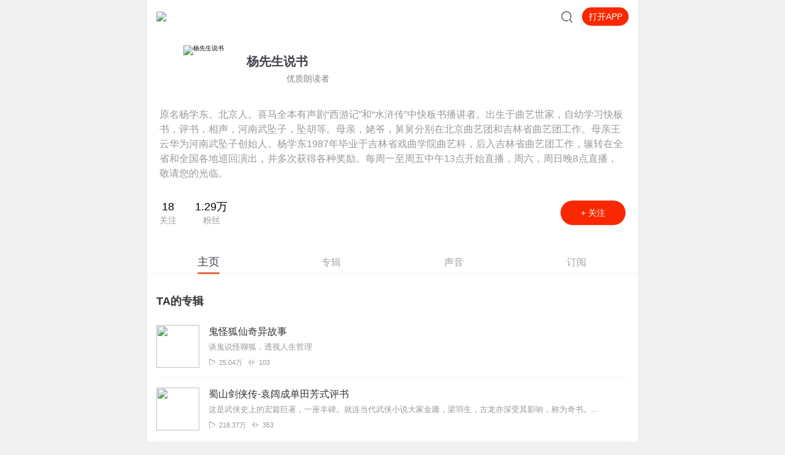

--- FILE ---
content_type: text/plain; charset=UTF-8
request_url: https://m.ximalaya.com/revision/user/sub?page=1&pageSize=20&uid=258428230
body_size: 4324
content:
{"ret":200,"msg":"订阅专辑信息","data":{"albumsInfo":[{"id":78144744,"title":"大白话说易经|郭亚宁讲生活里的养生智慧|养阳|驻颜|修心|2023重磅上新","subTitle":"中医角度说易经，一边听故事，一边解人生","description":"百万粉丝资深中医人郭亚宁独家新作拒绝枯燥的易经解读，用最简单的大白话，带你畅聊中华文化第一经，从...","coverPath":"storages/e103-audiofreehighqps/7C/B4/GKwRIRwJBXoSAAUalgJvN3su.jpeg","isFinished":false,"isPaid":true,"anchor":{"anchorUrl":"/zhubo/163647242","anchorNickName":"大白话说中医","anchorUid":163647242,"anchorCoverPath":"storages/e6b5-audiofreehighqps/15/1F/GKwRIJEF7kYhAAC9EgEcv3aP.jpg","logoType":4},"playCount":3580863,"trackCount":102,"albumUrl":"/album/78144744","albumStatus":1,"lastUptrackAt":1710457216000,"lastUptrackAtStr":"2024-03","serialState":0,"isTop":false,"categoryCode":"qita","categoryTitle":"其他","lastUptrackUrl":"/sound/708322509","lastUptrackTitle":"常学常新：易经是人生导师","vipType":0,"albumSubscript":2,"albumScore":"9.7"},{"id":70212427,"title":"蜀山剑侠传-袁阔成单田芳式评书","subTitle":"","description":"这是武侠史上的宏篇巨著，一座丰碑。就连当代武侠小说大家金庸，梁羽生，古龙亦深受其影响，称为奇书。...","coverPath":"storages/2538-audiofreehighqps/CB/D8/GKwRIaIGyoNEAAQACAGQ_237.jpg","isFinished":false,"isPaid":false,"anchor":{"anchorUrl":"/zhubo/258428230","anchorNickName":"杨先生说书","anchorUid":258428230,"anchorCoverPath":"storages/1b9b-audiofreehighqps/40/7D/GKwRIaIIPLUeAAEAjAId677I.jpg","logoType":-1},"playCount":2183746,"trackCount":353,"albumUrl":"/album/70212427","albumStatus":1,"lastUptrackAt":1685080997000,"lastUptrackAtStr":"2023-05","serialState":0,"isTop":false,"categoryCode":"xiangsheng","categoryTitle":"相声评书","lastUptrackUrl":"/sound/637181442","lastUptrackTitle":"蜀山剑侠252回","vipType":0,"albumSubscript":-1,"albumScore":"8.9"},{"id":75951711,"title":"漫长的告别|推理侦探|刑事犯罪|经典小说|免费精品","subTitle":"村上春树鼎力推荐，影响他一生的人生之书","description":"私人侦探马洛路遇醉酒的特里莱诺克斯，和他成了偶尔一起安静喝酒的朋友。特里莱诺克斯并不老却满头白发...","coverPath":"storages/0e63-audiofreehighqps/32/9C/GMCoOR8IMMlBAAP4lQIaC-Cw.jpeg","isFinished":false,"isPaid":false,"anchor":{"anchorUrl":"/zhubo/91196605","anchorNickName":"逸云听雨","anchorUid":91196605,"anchorCoverPath":"group66/M04/11/32/wKgMdV1MUNWxjGSuAACVlcWT2UE905.jpg","logoType":0},"playCount":867,"trackCount":12,"albumUrl":"/album/75951711","albumStatus":1,"lastUptrackAt":1684911582000,"lastUptrackAtStr":"2023-05","serialState":0,"isTop":false,"categoryCode":"qita","categoryTitle":"其他","lastUptrackUrl":"/sound/636664591","lastUptrackTitle":"漫长的告别 012","vipType":0,"albumSubscript":-1,"albumScore":"0.0"},{"id":50408137,"title":"【回响剧场】《水浒传》全本有声剧","subTitle":"张铁林逐集解惑 孟凡君教授深度赏析","description":"...","coverPath":"storages/fcce-audiofreehighqps/4B/DB/CKwRIJIFBLXaAAz0AgDeiZj9.jpg","isFinished":false,"isPaid":true,"anchor":{"anchorUrl":"/zhubo/156414406","anchorNickName":"上译厂刘风","anchorUid":156414406,"anchorCoverPath":"group56/M00/59/E8/wKgLdlxT_72D5FmVAACxI3_bL_A819.jpg","logoType":-1},"playCount":22180422,"trackCount":503,"albumUrl":"/album/50408137","albumStatus":1,"lastUptrackAt":1681719773000,"lastUptrackAtStr":"2023-04","serialState":1,"isTop":false,"categoryCode":"qita","categoryTitle":"其他","lastUptrackUrl":"/sound/626998363","lastUptrackTitle":"【赏析】孟凡君 第一百回 梁山如梦，无限幽思诉于谁？","vipType":0,"albumSubscript":2,"albumScore":"9.2"},{"id":53056830,"title":"易经四柱八字入门","subTitle":"","description":"通过系列的学习，熟练掌握基础知识用视频等形式，更直观的呈现，方便大家学习，公众号 鲁先生易学 共同...","coverPath":"storages/16dd-audiofreehighqps/15/98/CKwRIW4FFl7uAACzQADjCxvO.jpg","isFinished":false,"isPaid":false,"anchor":{"anchorUrl":"/zhubo/215012558","anchorNickName":"易弘国学","anchorUid":215012558,"anchorCoverPath":"storages/083e-audiofreehighqps/62/B4/CKwRIRwFDcjxAACeMgDg5fQv.jpg","logoType":-1},"playCount":2485,"trackCount":20,"albumUrl":"/album/53056830","albumStatus":1,"lastUptrackAt":1680259956000,"lastUptrackAtStr":"2023-03","serialState":0,"isTop":false,"categoryCode":"qita","categoryTitle":"其他","lastUptrackUrl":"/sound/622609607","lastUptrackTitle":"四柱八字驿马、将星空亡","vipType":0,"albumSubscript":-1,"albumScore":"0.0"},{"id":67417978,"title":"天命为凰|阅文过亿人气大神作品|古风仙侠多人有声剧","subTitle":"一个天才少女在逆境中不断变强","description":"阅文白金大神过亿人气仙侠作品【福利抽奖中！！】6月29日即下周三抽1人送iPhone13（256G）！点这里参与...","coverPath":"storages/edb3-audiofreehighqps/BB/47/GKwRIJEHZcLNAAf59gHdQYic.jpeg","isFinished":true,"isPaid":true,"anchor":{"anchorUrl":"/zhubo/86101680","anchorNickName":"零少侠","anchorUid":86101680,"anchorCoverPath":"storages/6f5b-audiofreehighqps/03/32/GMCoOSUGvGDxAACCOwGMM7Ph.jpg","logoType":4},"playCount":26709204,"trackCount":958,"albumUrl":"/album/67417978","albumStatus":1,"lastUptrackAt":1667448005000,"lastUptrackAtStr":"2022-11","serialState":2,"isTop":false,"categoryCode":"youshengshu","categoryTitle":"有声书","lastUptrackUrl":"/sound/583085323","lastUptrackTitle":"【新书推荐】（短篇）《龙子驾到》片花【龙和貔貅欺负人！】","vipType":0,"albumSubscript":2,"albumScore":"9.6"},{"id":55166921,"title":"三国演义|袁阔成播讲","subTitle":"评书大师袁阔成扛鼎之作，最经典的三国","description":"新品推荐：续金瓶梅------点击进入新品推荐：续七侠五义------点击进入新品推荐：古本《童林传》雍正剑...","coverPath":"storages/158a-audiofreehighqps/AC/26/GKwRIMAFeq6hAAJrAwD81Wft.jpeg","isFinished":true,"isPaid":false,"anchor":{"anchorUrl":"/zhubo/338943651","anchorNickName":"不再下回分解","anchorUid":338943651,"anchorCoverPath":"storages/c4c0-audiofreehighqps/92/98/CKwRIDoE0YxOAABIGADM7QpK.jpg","logoType":-1},"playCount":145355442,"trackCount":482,"albumUrl":"/album/55166921","albumStatus":1,"lastUptrackAt":1647950408000,"lastUptrackAtStr":"2022-03","serialState":2,"isTop":false,"categoryCode":"xiangsheng","categoryTitle":"相声评书","lastUptrackUrl":"/sound/508434759","lastUptrackTitle":"水泊梁山 (120)","vipType":0,"albumSubscript":-1,"albumScore":"9.4"},{"id":48794676,"title":"大唐秦王—袁阔成单田芳式评书","subTitle":"","description":"秦王李世民率领尉迟恭，秦琼，程咬金，袁天罡，罗成等群雄建立大唐朝的传奇故事。运用了中国传统艺术曲...","coverPath":"storages/eac1-audiofreehighqps/A7/76/CKwRIUEEU_8oAAKi4ACgqp-D.jpg","isFinished":false,"isPaid":false,"anchor":{"anchorUrl":"/zhubo/258428230","anchorNickName":"杨先生说书","anchorUid":258428230,"anchorCoverPath":"storages/1b9b-audiofreehighqps/40/7D/GKwRIaIIPLUeAAEAjAId677I.jpg","logoType":-1},"playCount":472196,"trackCount":127,"albumUrl":"/album/48794676","albumStatus":1,"lastUptrackAt":1640917784000,"lastUptrackAtStr":"2021-12","serialState":0,"isTop":false,"categoryCode":"xiangsheng","categoryTitle":"相声评书","lastUptrackUrl":"/sound/487938741","lastUptrackTitle":"百二七回玄武门兵变登基","vipType":0,"albumSubscript":-1,"albumScore":"9.7"},{"id":44316692,"title":"《西游记》全本有声剧 | 神魔皆有人情 | 听懂黑神话悟空隐喻","subTitle":"明星知识官王刚百集解惑，作家陈思呈逐回赏析","description":"《西游记》——中国古典四大名著之一长篇章回体神魔小说扛鼎之作古代浪漫主义文学新高峰《西游记》有生...","coverPath":"storages/449b-audiofreehighqps/4F/66/CMCoOSYEM0fPAAVc_gCW8MzE.jpg","isFinished":true,"isPaid":true,"anchor":{"anchorUrl":"/zhubo/156414406","anchorNickName":"上译厂刘风","anchorUid":156414406,"anchorCoverPath":"group56/M00/59/E8/wKgLdlxT_72D5FmVAACxI3_bL_A819.jpg","logoType":-1},"playCount":39759198,"trackCount":405,"albumUrl":"/album/44316692","albumStatus":1,"lastUptrackAt":1638256575000,"lastUptrackAtStr":"2021-11","serialState":2,"isTop":false,"categoryCode":"qita","categoryTitle":"其他","lastUptrackUrl":"/sound/477602228","lastUptrackTitle":"【赏析】陈思呈：最终统治人心的必定是坚定的信念","vipType":0,"albumSubscript":2,"albumScore":"9.4"},{"id":54558846,"title":"喜播官方|有声演播训练营K","subTitle":"喜马官方指定出品 带你快速入门有声演播","description":"【入营方式】报名成功后，请务必要添加班主任企业微信，发送报名截图，以便加入班级群。已有任意班主任...","coverPath":"storages/012e-audiofreehighqps/A9/D2/GKwRIasIBYo4AAIBpgIL-R13.jpeg","isFinished":false,"isPaid":true,"anchor":{"anchorUrl":"/zhubo/16370997","anchorNickName":"喜播教育","anchorUid":16370997,"anchorCoverPath":"storages/3a32-audiofreehighqps/D5/12/GMCoOSMIqkUtAAAwBwJGt7e2.jpg","logoType":-1},"playCount":2043875,"trackCount":20,"albumUrl":"/album/54558846","albumStatus":1,"lastUptrackAt":1636357056000,"lastUptrackAtStr":"2021-11","serialState":0,"isTop":false,"categoryCode":"gerenchengzhang","categoryTitle":"个人成长","lastUptrackUrl":"/sound/470234791","lastUptrackTitle":"【主播故事】佳期：如果我的声音能为你带来帮助","vipType":0,"albumSubscript":4,"albumScore":"8.9"},{"id":42770015,"title":"后西游记","description":"小行者，猪一戒，沙弥和师父唐半偈求取真解的故事","coverPath":"storages/8f63-audiofreehighqps/48/A3/CMCoOSADYB8jAAPM2gBd4-VD.jpg","isFinished":true,"isPaid":false,"anchor":{"anchorUrl":"/zhubo/258428230","anchorNickName":"杨先生说书","anchorUid":258428230,"anchorCoverPath":"storages/1b9b-audiofreehighqps/40/7D/GKwRIaIIPLUeAAEAjAId677I.jpg","logoType":-1},"playCount":234633,"trackCount":84,"albumUrl":"/album/42770015","albumStatus":1,"lastUptrackAt":1608863128000,"lastUptrackAtStr":"2020-12","serialState":2,"isTop":false,"categoryCode":"xiangsheng","categoryTitle":"相声评书","lastUptrackUrl":"/sound/368441037","lastUptrackTitle":"八十四回开经重讲道","vipType":0,"albumSubscript":-1,"albumScore":"9.8"},{"id":42650267,"title":"《道德经》原文","subTitle":"把握《道德经》真意！汲取《道德经》精髓！","description":"《道德经》是中国历史上最伟大的名著之一，对传统哲学、科学、政治、宗教等产生了...","coverPath":"storages/3d7c-audiofreehighqps/5C/7A/CMCoOSMDo6mNAAMPBwBuw_51.png","isFinished":true,"isPaid":false,"anchor":{"anchorUrl":"/zhubo/64937070","anchorNickName":"遇见43","anchorUid":64937070,"anchorCoverPath":"storages/db38-audiofreehighqps/EA/50/GKwRIJIGE5JxAACtNwEvbGA8.jpg","logoType":-1},"playCount":25759,"trackCount":83,"albumUrl":"/album/42650267","albumStatus":1,"lastUptrackAt":1604966562000,"lastUptrackAtStr":"2020-11","serialState":2,"isTop":false,"categoryCode":"qita","categoryTitle":"其他","lastUptrackUrl":"/sound/353812817","lastUptrackTitle":"道德经 结束语","vipType":0,"albumSubscript":-1,"albumScore":"0.0"},{"id":42314188,"title":"杨家将前传","subTitle":"","description":"弘扬中国传统文化，我有责","coverPath":"group88/M02/D1/53/wKg5DF92l8rBb1rUAAIucz2h8d4105.jpg","isFinished":false,"isPaid":false,"anchor":{"anchorUrl":"/zhubo/258428230","anchorNickName":"杨先生说书","anchorUid":258428230,"anchorCoverPath":"storages/1b9b-audiofreehighqps/40/7D/GKwRIaIIPLUeAAEAjAId677I.jpg","logoType":-1},"playCount":61718,"trackCount":15,"albumUrl":"/album/42314188","albumStatus":1,"lastUptrackAt":1601889697000,"lastUptrackAtStr":"2020-10","serialState":0,"isTop":false,"categoryCode":"xiangsheng","categoryTitle":"相声评书","lastUptrackUrl":"/sound/342628285","lastUptrackTitle":"杨家将前传第十五回","vipType":0,"albumSubscript":-1,"albumScore":"0.0"},{"id":42430736,"title":"三十六计","subTitle":"","description":"弘扬中国传统文化，我有责","coverPath":"group88/M08/41/41/wKg5CV98HkSzdNs5AAFerANoMDo827.jpg","isFinished":false,"isPaid":false,"anchor":{"anchorUrl":"/zhubo/258428230","anchorNickName":"杨先生说书","anchorUid":258428230,"anchorCoverPath":"storages/1b9b-audiofreehighqps/40/7D/GKwRIaIIPLUeAAEAjAId677I.jpg","logoType":-1},"playCount":10064,"trackCount":36,"albumUrl":"/album/42430736","albumStatus":1,"lastUptrackAt":1602812011000,"lastUptrackAtStr":"2020-10","serialState":0,"isTop":false,"categoryCode":"qita","categoryTitle":"其他","lastUptrackUrl":"/sound/345890241","lastUptrackTitle":"败战计—走为上","vipType":0,"albumSubscript":-1,"albumScore":"0.0"},{"id":42185715,"title":"西游记—快板书评书","subTitle":"推广中国传统文化，我有责","description":"","coverPath":"group90/M08/48/80/wKg5PV9wLLXBdUN1AACuNTX4fLc528.jpg","isFinished":false,"isPaid":false,"anchor":{"anchorUrl":"/zhubo/258428230","anchorNickName":"杨先生说书","anchorUid":258428230,"anchorCoverPath":"storages/1b9b-audiofreehighqps/40/7D/GKwRIaIIPLUeAAEAjAId677I.jpg","logoType":-1},"playCount":3951,"trackCount":15,"albumUrl":"/album/42185715","albumStatus":1,"lastUptrackAt":1601867099000,"lastUptrackAtStr":"2020-10","serialState":0,"isTop":false,"categoryCode":"xiangsheng","categoryTitle":"相声评书","lastUptrackUrl":"/sound/342547961","lastUptrackTitle":"第十三回五行山受困","vipType":0,"albumSubscript":-1,"albumScore":"0.0"}],"privateSub":false,"page":1,"pageSize":20,"totalCount":15,"uid":258428230,"maxCount":15}}

--- FILE ---
content_type: text/plain; charset=utf-8
request_url: https://hdaa.shuzilm.cn/report?v=1.2.0&e=1&c=1&r=892ef8f2-ebae-42f4-ba80-5b118bcad46b
body_size: 300
content:
GOE+APyNY8xtG8gtlXWuPG1E48Oh61bUgWl1ROKy3DQINCtsmXUklA1wHHlY+Q3QCG6VLcVcMLxquU/AkiN1v7LopO29VsNtsJ/ZpylhnVwsA3ck9zuS3cl0zR/u3e22vhF/Uv7RACcZGW79Ca5S893W+1ZEIoKmKdiTZAUj0ReobXHNoVRK+BC7rLrLVHiLlIGEHvVaMihnE8jjMTqJNHBonlhTscpXy8cBcv35UCM4ZtGHWUikUbjzqALVALyYcuQkqnQAmMnNv3doWWcs0DxmV7uaL8K3Wr/gB+23HP0=

--- FILE ---
content_type: text/plain; charset=utf-8
request_url: https://hdaa.shuzilm.cn/report?v=1.2.0&e=1&c=1&r=0e2e7f98-7e0b-4fb0-9c68-742056422e86
body_size: 300
content:
GOE+APyNY8xtG8gtlXWuPG1E48Oh61bUgWl1ROKy3DQINCtsmXUklA1wHHlY+Q3QCG6VLcVcMLxquU/AkiN1v7LopO29VsNtsJ/ZpylhnVwsA3ck9zuS3cl0zR/u3e22vhF/Uv7RACcZGW79Ca5S893W+1ZEIoKmKdiTZAUj0Rf1/o9h7AAzGaBAijH61snqV5sJO1qrKS0lFg4RgKe/C0pO83ywzvTzPJfd3mPJq9k4ZtGHWUikUbjzqALVALyYcuQkqnQAmMnNv3doWWcs0DxmV7uaL8K3Wr/gB+23HP0=

--- FILE ---
content_type: text/plain; charset=utf-8
request_url: https://hdaa.shuzilm.cn/report?v=1.2.0&e=1&c=1&r=f5806950-7682-46c1-99da-d121877caa34
body_size: 300
content:
GOE+APyNY8xtG8gtlXWuPG1E48Oh61bUgWl1ROKy3DQINCtsmXUklA1wHHlY+Q3QCG6VLcVcMLxquU/AkiN1v7LopO29VsNtsJ/ZpylhnVwsA3ck9zuS3cl0zR/u3e22vhF/Uv7RACcZGW79Ca5S893W+1ZEIoKmKdiTZAUj0RdVus7OT4mZVrNRT4bcKqi9afWA8u0hRBJbebwXCmbjIZTx9v4J4aBXqPHae1hp4I04ZtGHWUikUbjzqALVALyYcuQkqnQAmMnNv3doWWcs0DxmV7uaL8K3Wr/gB+23HP0=

--- FILE ---
content_type: text/plain; charset=UTF-8
request_url: https://m.ximalaya.com/revision/user/basic?uid=258428230
body_size: 862
content:
{"ret":200,"msg":"基本信息","data":{"uid":258428230,"nickName":"杨先生说书","cover":"//imagev2.xmcdn.com/storages/1b9b-audiofreehighqps/40/7D/GKwRIaIIPLUeAAEAjAId677I.jpg","background":"//s1.xmcdn.com/css/img/mycenter_bg/mycenter_bg_1.jpg","isVip":false,"constellationStr":"双鱼座","constellationType":12,"personalSignature":"原名杨学东。北京人。喜马全本有声剧“西游记”和“水浒传”中快板书播讲者。出生于曲艺世家，自幼学习快板书，评书，相声，河南武坠子，坠胡等。母亲，姥爷，舅舅分别在北京曲艺团和吉林省曲艺团工作。母亲王云华为河南武坠子创始人。杨学东1987年毕业于吉林省戏曲学院曲艺科，后入吉林省曲艺团工作，辗转在全省和全国各地巡回演出，并多次获得各种奖励。每周一至周五中午13点开始直播，周六，周日晚8点直播，敬请您的光临。","personalDescription":"优质朗读者","fansCount":12885,"gender":1,"birthMonth":2,"birthDay":21,"province":"吉林省","city":"长春市","anchorGrade":12,"mvpGrade":8,"anchorGradeType":1,"isMusician":false,"anchorUrl":"//www.ximalaya.com/zhubo/258428230","relation":{"isFollow":false,"beFollow":true,"isBlack":false},"liveInfo":{"id":24449674,"roomId":2530982,"coverPath":"//imagev2.xmcdn.com/storages/de79-audiofreehighqps/7E/48/CMCoOSIDnAnCAACjdABs56yy.jpg!op_type=3&columns=290&rows=290&magick=png","liveUrl":"http://liveroom.ximalaya.com/live/room/2530982?liveId=24449674","status":1},"logoType":-1,"followingCount":18,"tracksCount":1061,"albumsCount":11,"albumCountReal":0,"userCompany":"","qualificationGuideInfos":[]}}